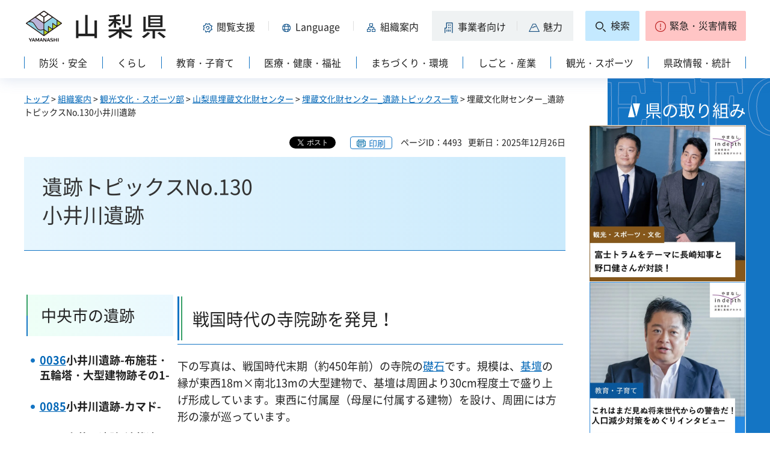

--- FILE ---
content_type: text/html
request_url: https://www.pref.yamanashi.jp/maizou-bnk/topics/101-200/0130.html
body_size: 16591
content:
<?xml version="1.0" encoding="utf-8"?>
<!DOCTYPE html PUBLIC "-//W3C//DTD XHTML 1.0 Strict//EN" "http://www.w3.org/TR/xhtml1/DTD/xhtml1-strict.dtd">
<html xmlns="http://www.w3.org/1999/xhtml" lang="ja" xml:lang="ja" xmlns:og="http://ogp.me/ns#" xmlns:fb="http://www.facebook.com/2008/fbml">
<head>
<meta http-equiv="Content-Type" content="text/html; charset=utf-8" />
<meta http-equiv="Content-Style-Type" content="text/css" />
<meta http-equiv="Content-Script-Type" content="text/javascript" />

<title>山梨県／埋蔵文化財センター_遺跡トピックスNo.130小井川遺跡</title>

<meta property="og:title" content="埋蔵文化財センター_遺跡トピックスNo.130小井川遺跡" />
<meta property="og:type" content="article" />
<meta property="og:description" content="" />
<meta property="og:url" content="https://www.pref.yamanashi.jp/maizou-bnk/topics/101-200/0130.html" />
<meta property="og:image" content="https://www.pref.yamanashi.jp/shared/system/images/ken_logo.jpg" />
<meta property="og:site_name" content="山梨県" />
<meta property="og:locale" content="ja_JP" />
<meta name="author" content="山梨県" />
<meta name="cate_code_1" content="006000000000" />
<meta name="page_id" content="4493" />
<meta name="viewport" content="width=device-width, maximum-scale=3.0" />
<meta name="format-detection" content="telephone=no" />
<link href="/shared/site_rn2023/style/default.css" rel="stylesheet" type="text/css" media="all" />
<link href="/shared/site_rn2023/style/layout.css" rel="stylesheet" type="text/css" media="all" />
<link href="/shared/templates/free_rn2023/style/edit.css" rel="stylesheet" type="text/css" media="all" />
<link href="/shared/site_rn2023/style/tablet.css" rel="stylesheet" media="only screen and (min-width : 641px) and (max-width : 1260px)" type="text/css" class="mc_css" />
<link href="/shared/site_rn2023/style/smartphone.css" rel="stylesheet" type="text/css" media="only screen and (max-width : 640px)" class="mc_css" />
<link href="/shared/templates/free_rn2023/style/edit_tb.css" rel="stylesheet" media="only screen and (min-width : 641px) and (max-width : 1260px)" type="text/css" class="mc_css" />
<link href="/shared/templates/free_rn2023/style/edit_sp.css" rel="stylesheet" media="only screen and (max-width : 640px)" type="text/css" class="mc_css" />
<link href="/shared/site_rn2023/images/favicon/favicon.ico" rel="shortcut icon" type="image/vnd.microsoft.icon" />
<link href="/shared/site_rn2023/images/favicon/apple-touch-icon-precomposed.png" rel="apple-touch-icon-precomposed" />
<script type="text/javascript" src="/shared/site_rn2023/js/jquery.js"></script>
<script type="text/javascript" src="/shared/site_rn2023/js/setting.js"></script>
<script type="text/javascript" src="/shared/system/js/furigana/ysruby.js"></script>
<script type="text/javascript" src="/shared/site_rn2023/js/readspeaker.js"></script>



<script type="text/javascript" src="/shared/js/ga.js"></script>
</head>
<body class="format_free no_javascript">
<div id="fb-root"></div>
<script async defer crossorigin="anonymous" src="https://connect.facebook.net/ja_JP/sdk.js#xfbml=1&version=v17.0" nonce="DFHzn8P9"></script>
<script type="text/javascript" src="/shared/site_rn2023/js/init.js"></script>
<div id="tmp_wrapper">
<noscript>
<p>このサイトではJavaScriptを使用したコンテンツ・機能を提供しています。JavaScriptを有効にするとご利用いただけます。</p>
</noscript>
<p><a href="#tmp_honbun" class="skip">本文へスキップします。</a></p>

<div id="tmp_wrap_heading">
<div class="container">
<div id="tmp_header">
<div id="tmp_hlogo">
<p><a href="/index.html"><span>山梨県</span></a></p>
</div>
<div id="tmp_means">
<div id="tmp_hnavi">
<div class="hnavi_lft">
<p id="tmp_hnavi_func"><a href="javascript:void(0);"><span>閲覧支援</span></a></p>
<p id="tmp_hnavi_func_sp"><a href="/foreign/index.html"><span>閲覧支援<span xml:lang="en" lang="en">Language</span></span></a></p>
<p id="tmp_hnavi_foreign"><a href="/foreign/index.html" xml:lang="en" lang="en"><span>Language</span></a></p>
<p id="tmp_hnavi_soshiki"><a href="/soshiki/index.html"><span>組織案内</span></a></p>
<p id="tmp_hnavi_jigyo"><a href="/jigyosha/index.html"><span>事業者向け</span></a></p>
<p id="tmp_hnavi_miryoku"><a href="/miryoku/index.html"><span>魅力</span></a></p>
</div>
<div class="hnavi_rgt">
<p id="tmp_hnavi_search"><a href="/search.html"><span>検索</span></a></p>
<p id="tmp_hnavi_emergency"><a href="https://pref-yamanashi-bousai.my.salesforce-sites.com/"><span>緊急・災害情報</span></a></p>
</div>
</div>
</div>
</div>
<div id="tmp_bottom_menu">
<div class="inner">
<p id="tmp_hnavi_torikumi"><a href="/juyoshisaku/index.html"><span>県の取り組み</span></a></p>
</div>
</div>
<div id="tmp_sma_menu">
<div id="tmp_sma_func" class="wrap_sma_sch">
<div class="sma_sch">
<ul>
<li class="func_size"><a href="/moji/index.html">文字サイズ・色合い変更</a></li>
<li id="readspeaker_button1" class="rs_skip func_read"><a accesskey="L" href="https://app-eas.readspeaker.com/cgi-bin/rsent?customerid=9106&amp;lang=ja_jp&amp;readid=tmp_contents&amp;url=" onclick="readpage(this.href, 'readspeaker_player'); return false;" rel="nofollow" class="rs_href">音声読み上げ</a></li>
<li class="func_furi"><a id="furigana" href="javascript:">ふりがな表示</a></li>
</ul>
<p class="close_btn"><a href="javascript:void(0);"><span>閉じる</span></a></p>
</div>
</div>
<div id="tmp_sma_foreign" class="wrap_sma_sch">
<div id="tmp_sma_foreign_list" class="sma_sch">
</div>
</div>
<div id="tmp_sma_emergency" class="wrap_sma_sch">
<div class="sma_sch">
<div id="tmp_sma_emergency_main">
<div id="tmp_sma_emergency_main_ttl">
<p>緊急・災害情報</p>
</div>
<div id="tmp_sma_emergency_main_cnt">
<div class="emergency_main"></div>
<p class="close_btn"><a href="javascript:void(0);"><span>閉じる</span></a></p>
</div>
</div>
</div>
</div>
</div>
<div id="tmp_gnavi" class="splide">
<div class="splide__track">
<div class="splide__list">
<p id="tmp_glist1" class="splide__slide"><a href="/bosai/index.html"><span>防災・安全</span></a></p>
<p id="tmp_glist2" class="splide__slide"><a href="/kurashi/index.html"><span>くらし</span></a></p>
<p id="tmp_glist3" class="splide__slide"><a href="/kyoiku/index.html"><span>教育・子育て</span></a></p>
<p id="tmp_glist4" class="splide__slide"><a href="/iryo/index.html"><span>医療・健康・福祉</span></a></p>
<p id="tmp_glist5" class="splide__slide"><a href="/machi/index.html"><span>まちづくり・環境</span></a></p>
<p id="tmp_glist6" class="splide__slide"><a href="/shigoto/index.html"><span>しごと・産業</span></a></p>
<p id="tmp_glist7" class="splide__slide"><a href="/kanko/index.html"><span>観光・スポーツ</span></a></p>
<p id="tmp_glist8" class="splide__slide"><a href="/kensei/index.html"><span>県政情報・統計</span></a></p>
</div>
</div>
</div>
</div>
</div>
<div id="tmp_wrap_main" class="column_rnavi">
<div id="tmp_main">
<div id="tmp_wrap_contents">
<div class="container">
<div class="wrap_col_main">
<div class="col_main">
<div id="tmp_pankuzu">
<p><a href="/index.html">トップ</a> &gt; <a href="/soshiki/index.html">組織案内</a> &gt; <a href="/kankou/index.html">観光文化・スポーツ部</a> &gt; <a href="/maizou-bnk/index.html">山梨県埋蔵文化財センター</a> &gt; <a href="/maizou-bnk/topics/ichiran.html">埋蔵文化財センター_遺跡トピックス一覧</a> &gt; 埋蔵文化財センター_遺跡トピックスNo.130小井川遺跡</p>
</div>
<div id="tmp_wrap_custom_update">

<div id="tmp_custom_update">
<div id="tmp_social_plugins">
<div class="social_media_btn twitter_btn">
<a href="https://twitter.com/share?ref_src=twsrc%5Etfw" data-show-count="false" data-url="https://www.pref.yamanashi.jp/maizou-bnk/topics/101-200/0130.html" data-text="埋蔵文化財センター_遺跡トピックスNo.130小井川遺跡" data-lang="ja" class="twitter-share-button">ツイート</a><script async src="https://platform.twitter.com/widgets.js" charset="utf-8"></script>
</div>
<div class="social_media_btn facebook_btn">
<div data-href="https://www.pref.yamanashi.jp/maizou-bnk/topics/101-200/0130.html" data-layout="button" data-size="small" data-mobile-iframe="true" class="fb-share-button"><a target="_blank" href="https://www.facebook.com/sharer/sharer.php?u=https://www.pref.yamanashi.jp/maizou-bnk/topics/101-200/0130.html&src=sdkpreparse" class="fb-xfbml-parse-ignore">シェア</a></div>
</div>
</div>
</div>


<p id="tmp_print"></p>
<p id="tmp_update"><span>ページID：4493</span><span>更新日：2025年12月26日</span></p>
</div>
<p id="tmp_honbun" class="skip">ここから本文です。</p>
<div id="readspeaker_player" class="rs_preserve rs_skip rs_splitbutton rs_addtools rs_exp"></div>
<!--index_start-->
<div id="tmp_contents">
<h1>遺跡トピックスNo.130<br />
小井川遺跡</h1>
<table border="0" cellpadding="3" cellspacing="1" summary="" width="100%">
	<tbody>
		<tr>
			<td valign="top" style="width:250px;">
			<h3>中央市の遺跡</h3>
			<ul>
				<li>
				<h6><a href="http://www.pref.yamanashi.jp/maizou-bnk/topics/1-100/0036.html" shape="rect">0036</a>小井川遺跡-布施荘・五輪塔・大型建物跡その1-</h6>
				</li>
				<li>
				<h6><a href="http://www.pref.yamanashi.jp/maizou-bnk/topics/1-100/0085.html" shape="rect">0085</a>小井川遺跡-カマド-</h6>
				</li>
				<li>
				<h6><a href="http://www.pref.yamanashi.jp/maizou-bnk/topics/101-200/0120.html" shape="rect">0120</a>小井川遺跡-池状遺構・五輪塔-</h6>
				</li>
				<li>
				<h6><a href="http://www.pref.yamanashi.jp/maizou-bnk/topics/101-200/0130.html" shape="rect">0130</a>小井川遺跡-大型建物跡その2-</h6>
				</li>
				<li>
				<h6><a href="http://www.pref.yamanashi.jp/maizou-bnk/topics/1-100/0041.html">0041</a>平田宮第2遺跡-井戸-</h6>
				</li>
				<li>
				<h6><a href="http://www.pref.yamanashi.jp/maizou-bnk/topics/1-100/0060.html">0060</a>平田宮第2遺跡-祭祀-</h6>
				</li>
				<li>
				<h6><a href="http://www.pref.yamanashi.jp/maizou-bnk/topics/401_500/0401.html">0401</a>鎌田川旧堤防遺跡</h6>
				</li>
			</ul>
			</td>
			<td valign="top">
			<h2>戦国時代の寺院跡を発見！</h2>
			<p>下の写真は、戦国時代末期（約450年前）の寺院の<a href="/maizou-bnk/mai-bun_center/yogoshu_sagyo/soseki.html">礎石</a>です。規模は、<a href="/maizou-bnk/mai-bun_center/yogoshu_kagyo/kidan.html">基壇</a>の縁が東西18m&times;南北13mの大型建物で、基壇は周囲より30cm程度土で盛り上げ形成しています。東西に付属屋（母屋に付属する建物）を設け、周囲には方形の濠が巡っています。</p>
			<p>&nbsp;</p>
			<p><img alt="礎石建物跡の写真その2" height="347" src="/images/4493/26147609398.jpg" width="475" /></p>
			<p>下の図は、中央に母屋、東側に庫裏、西に位牌堂を設けた寺院の復元図です。復元にあたっては、発掘資料はもちろん、山梨県下に現存する多くの中世寺院を参考にしました。地中に眠る完全な寺院の発見は今回が最初かと思われますが、今後の調査の進展によっては、このような例が増加するものと思われます。</p>
			<p><img alt="寺院の復元図" height="124" src="/images/4493/97389586676.jpg" width="471" /></p>
			<p>&nbsp;</p>
			<h2>小井川遺跡の発掘調査</h2>
			<p>この他の小井川遺跡の発掘調査については、こちらをご覧ください。</p>
			<ul>
				<li><a href="/maizou-bnk/topics/1-100/0036.html">遺跡トピックスNo.0036小井川遺跡-布施荘・五輪塔・大型建物跡</a></li>
				<li><a href="/maizou-bnk/topics/1-100/0085.html">遺跡トピックスNo.0085小井川遺跡-カマド</a></li>
				<li><a href="/maizou-bnk/topics/101-200/0120.html">遺跡トピックスNo.0120小井川遺跡-池状遺構・五輪塔</a></li>
			</ul>
			</td>
		</tr>
	</tbody>
</table>
<p class="center">&nbsp;</p>
<p class="center">&nbsp;</p>
<p class="center"><a href="/maizou-bnk/topics/101-200/0131.html"><strong>次の遺跡トピックスへ</strong></a><strong>｜</strong><a href="/maizou-bnk/topics/ichiran.html"><strong>遺跡トピックス一覧へ</strong></a>｜<a href="/maizou-bnk/topics/101-200/0129.html"><strong>一つ前の遺跡トピックスへ</strong></a></p>
<p class="center"><a href="/maizou-bnk/index.html"><strong>山梨県埋蔵文化財センタートップへ</strong></a></p>



</div>
<!--index_end-->


<div id="tmp_inquiry">
<div id="tmp_inquiry_ttl">
<h2>このページに関するお問い合わせ先</h2>
</div>
<div id="tmp_inquiry_cnt">
<form method="post" action="https://www.pref.yamanashi.jp/cgi-bin/faq/form.cgi">
<div class="inquiry_parts">
<p>
<a href="/maizou-bnk/index.html">山梨県観光文化・スポーツ部埋蔵文化財センター</a>&nbsp;
<br />住所：〒400-1508　甲府市下曽根町923
<br />電話番号：055（266）3016&nbsp;&nbsp;
ファクス番号：055（266）3882
</p>
</div>
<p class="inquiry_btn"><input type="submit" value="お問い合わせフォーム" /></p>
<p>
<input type="hidden" name="code" value="001007010" />
<input type="hidden" name="dept" value="9006:8010:8674:10085:9172:9670:3694:8093:9089:8840:5271:9255:9421:8342:8425:3777:10002:8010:9006:8010:9089:8010:9504:8591:8674:3777:8923:8508:3777:8757:9255" />
<input type="hidden" name="page" value="/maizou-bnk/topics/101-200/0130.html" />
<input type="hidden" name="ENQ_RETURN_MAIL_SEND_FLG" value="1" />
</p>
</form>
</div>
</div>




<div id="tmp_article" class="rs_preserve">
<div id="tmp_article_ttl">
<h2>このページを見た人はこんなページも見ています</h2>
</div>
<div id="tmp_article_cnt">
</div>
</div>
</div>
</div>
<div class="wrap_col_rgt_navi">
<div class="col_rgt_navi">

<div class="rnavi_recommend">
<div class="rnavi_recommend_ttl">
<h2>県の取り組み</h2>
</div>
<div id="tmp_rnavi_recommend_cnt" class="rnavi_recommend_cnt rs_preserve">
<div class="wrap_recommend_bnr_link">
<p class="item_img"><a href="/juyoshisaku/index.html"><img src="/shared/templates/top_rn2023/images/upload/bnr_rnavi_img2.jpg" width="674" height="674" alt="その他県の重要施策" /></a></p>
</div>
</div>
</div>
</div>
</div>
</div>
</div>
</div>
</div>
<div class="pnavi">
<p><a href="#tmp_wrap_heading"><span>pagetop</span></a></p>
</div>

<div id="tmp_wrap_publicity">
<div class="container">
<div id="tmp_publicity">
<div id="tmp_publicity_ttl">
<h2>広告</h2>
<p class="publicity_ads_btn"><a href="/info/ads.html">広告掲載について</a></p>
</div>
<div id="tmp_publicity_cnt">
<script src="/shared/system/js/common/utility.js" type="text/javascript"></script>
<script src="/shared/system/js/banner/banner_rand_prev.js" type="text/javascript"></script>
<script type="text/javascript">
<!--
document.write('<div id="advert_area_0" class="banner"></div>');
var advert_0 = new KoukokuPublish();
advert_0.LoadData(0,2);
//-->
</script><noscript><p><a href="/banner/2/banner_list_2.html">広告一覧ページへ</a></p></noscript>
</div>
</div>
</div>
</div>

<div id="tmp_footer">
<div class="container">
<ul id="tmp_fnavi">
<li><a href="/zaisankanri/chousya.html">庁舎案内</a></li>
<li><a href="/info/sitemap.html" id="tmp_sitemap_link">サイトマップ</a></li>
<li><a href="/info/howto_site.html">このサイトについて</a></li>
<li><a href="/info/ud.html">ウェブアクセシビリティ方針</a></li>
<li><a href="/link/index.html">リンク集</a></li>
</ul>
<div id="tmp_foot_main">
<div id="tmp_foot_main_add">
<address>
<span class="foot_add"><span class="ttl">山梨県</span><span class="no">法人番号8000020190004</span></span>
<span class="foot_add num"><span>〒400-8501　山梨県甲府市丸の内1-6-1</span><span>電話番号 055-237-1111（代表）</span></span>
</address>
</div>
<div id="tmp_copyright">
<p lang="en" xml:lang="en">Copyright &copy; Yamanashi Prefecture.All Rights Reserved.</p>
</div>
</div>
</div>
</div>

</div>
<script type="text/javascript" src="/shared/site_rn2023/js/splide_min.js"></script>
<script type="text/javascript" src="/shared/site_rn2023/js/function.js"></script>
<script type="text/javascript" src="/shared/site_rn2023/js/main.js"></script>
<script type="text/javascript" src="/shared/system/js/recommend/recommend.js"></script>
<script type="text/javascript" src="/shared/system/js/path_info/path_info.js"></script>
</body>
</html>


--- FILE ---
content_type: text/html
request_url: https://www.pref.yamanashi.jp/info/sitemap.html
body_size: 20578
content:
<?xml version="1.0" encoding="utf-8"?>
<!DOCTYPE html PUBLIC "-//W3C//DTD XHTML 1.0 Strict//EN" "http://www.w3.org/TR/xhtml1/DTD/xhtml1-strict.dtd">
<html xmlns="http://www.w3.org/1999/xhtml" lang="ja" xml:lang="ja" xmlns:og="http://ogp.me/ns#" xmlns:fb="http://www.facebook.com/2008/fbml">
<head>
<meta http-equiv="Content-Type" content="text/html; charset=utf-8" />
<meta http-equiv="Content-Style-Type" content="text/css" />
<meta http-equiv="Content-Script-Type" content="text/javascript" />

<title>山梨県／サイトマップ</title>

<meta property="og:title" content="サイトマップ" />
<meta property="og:type" content="article" />
<meta property="og:description" content="" />
<meta property="og:url" content="https://www.pref.yamanashi.jp/info/sitemap.html" />
<meta property="og:image" content="https://www.pref.yamanashi.jp/shared/system/images/ken_logo.jpg" />
<meta property="og:site_name" content="山梨県" />
<meta property="og:locale" content="ja_JP" />
<meta name="author" content="山梨県" />
<meta name="cate_code_1" content="026000000000" />
<meta name="page_id" content="1640" />
<meta name="viewport" content="width=device-width, maximum-scale=3.0" />
<meta name="format-detection" content="telephone=no" />
<link href="/shared/site_rn2023/style/default.css" rel="stylesheet" type="text/css" media="all" />
<link href="/shared/site_rn2023/style/layout.css" rel="stylesheet" type="text/css" media="all" />
<link href="/shared/templates/free_rn2023/style/edit.css" rel="stylesheet" type="text/css" media="all" />
<link href="/shared/site_rn2023/style/tablet.css" rel="stylesheet" media="only screen and (min-width : 641px) and (max-width : 1260px)" type="text/css" class="mc_css" />
<link href="/shared/site_rn2023/style/smartphone.css" rel="stylesheet" type="text/css" media="only screen and (max-width : 640px)" class="mc_css" />
<link href="/shared/templates/free_rn2023/style/edit_tb.css" rel="stylesheet" media="only screen and (min-width : 641px) and (max-width : 1260px)" type="text/css" class="mc_css" />
<link href="/shared/templates/free_rn2023/style/edit_sp.css" rel="stylesheet" media="only screen and (max-width : 640px)" type="text/css" class="mc_css" />
<link href="/shared/site_rn2023/images/favicon/favicon.ico" rel="shortcut icon" type="image/vnd.microsoft.icon" />
<link href="/shared/site_rn2023/images/favicon/apple-touch-icon-precomposed.png" rel="apple-touch-icon-precomposed" />
<script type="text/javascript" src="/shared/site_rn2023/js/jquery.js"></script>
<script type="text/javascript" src="/shared/site_rn2023/js/setting.js"></script>
<script type="text/javascript" src="/shared/system/js/furigana/ysruby.js"></script>
<script type="text/javascript" src="/shared/site_rn2023/js/readspeaker.js"></script>



<script type="text/javascript" src="/shared/js/ga.js"></script>
</head>
<body class="format_free no_javascript">
<div id="fb-root"></div>
<script async defer crossorigin="anonymous" src="https://connect.facebook.net/ja_JP/sdk.js#xfbml=1&version=v17.0" nonce="DFHzn8P9"></script>
<script type="text/javascript" src="/shared/site_rn2023/js/init.js"></script>
<div id="tmp_wrapper">
<noscript>
<p>このサイトではJavaScriptを使用したコンテンツ・機能を提供しています。JavaScriptを有効にするとご利用いただけます。</p>
</noscript>
<p><a href="#tmp_honbun" class="skip">本文へスキップします。</a></p>

<div id="tmp_wrap_heading">
<div class="container">
<div id="tmp_header">
<div id="tmp_hlogo">
<p><a href="/index.html"><span>山梨県</span></a></p>
</div>
<div id="tmp_means">
<div id="tmp_hnavi">
<div class="hnavi_lft">
<p id="tmp_hnavi_func"><a href="javascript:void(0);"><span>閲覧支援</span></a></p>
<p id="tmp_hnavi_func_sp"><a href="/foreign/index.html"><span>閲覧支援<span xml:lang="en" lang="en">Language</span></span></a></p>
<p id="tmp_hnavi_foreign"><a href="/foreign/index.html" xml:lang="en" lang="en"><span>Language</span></a></p>
<p id="tmp_hnavi_soshiki"><a href="/soshiki/index.html"><span>組織案内</span></a></p>
<p id="tmp_hnavi_jigyo"><a href="/jigyosha/index.html"><span>事業者向け</span></a></p>
<p id="tmp_hnavi_miryoku"><a href="/miryoku/index.html"><span>魅力</span></a></p>
</div>
<div class="hnavi_rgt">
<p id="tmp_hnavi_search"><a href="/search.html"><span>検索</span></a></p>
<p id="tmp_hnavi_emergency"><a href="https://pref-yamanashi-bousai.my.salesforce-sites.com/"><span>緊急・災害情報</span></a></p>
</div>
</div>
</div>
</div>
<div id="tmp_bottom_menu">
<div class="inner">
<p id="tmp_hnavi_torikumi"><a href="/juyoshisaku/index.html"><span>県の取り組み</span></a></p>
</div>
</div>
<div id="tmp_sma_menu">
<div id="tmp_sma_func" class="wrap_sma_sch">
<div class="sma_sch">
<ul>
<li class="func_size"><a href="/moji/index.html">文字サイズ・色合い変更</a></li>
<li id="readspeaker_button1" class="rs_skip func_read"><a accesskey="L" href="https://app-eas.readspeaker.com/cgi-bin/rsent?customerid=9106&amp;lang=ja_jp&amp;readid=tmp_contents&amp;url=" onclick="readpage(this.href, 'readspeaker_player'); return false;" rel="nofollow" class="rs_href">音声読み上げ</a></li>
<li class="func_furi"><a id="furigana" href="javascript:">ふりがな表示</a></li>
</ul>
<p class="close_btn"><a href="javascript:void(0);"><span>閉じる</span></a></p>
</div>
</div>
<div id="tmp_sma_foreign" class="wrap_sma_sch">
<div id="tmp_sma_foreign_list" class="sma_sch">
</div>
</div>
<div id="tmp_sma_emergency" class="wrap_sma_sch">
<div class="sma_sch">
<div id="tmp_sma_emergency_main">
<div id="tmp_sma_emergency_main_ttl">
<p>緊急・災害情報</p>
</div>
<div id="tmp_sma_emergency_main_cnt">
<div class="emergency_main"></div>
<p class="close_btn"><a href="javascript:void(0);"><span>閉じる</span></a></p>
</div>
</div>
</div>
</div>
</div>
<div id="tmp_gnavi" class="splide">
<div class="splide__track">
<div class="splide__list">
<p id="tmp_glist1" class="splide__slide"><a href="/bosai/index.html"><span>防災・安全</span></a></p>
<p id="tmp_glist2" class="splide__slide"><a href="/kurashi/index.html"><span>くらし</span></a></p>
<p id="tmp_glist3" class="splide__slide"><a href="/kyoiku/index.html"><span>教育・子育て</span></a></p>
<p id="tmp_glist4" class="splide__slide"><a href="/iryo/index.html"><span>医療・健康・福祉</span></a></p>
<p id="tmp_glist5" class="splide__slide"><a href="/machi/index.html"><span>まちづくり・環境</span></a></p>
<p id="tmp_glist6" class="splide__slide"><a href="/shigoto/index.html"><span>しごと・産業</span></a></p>
<p id="tmp_glist7" class="splide__slide"><a href="/kanko/index.html"><span>観光・スポーツ</span></a></p>
<p id="tmp_glist8" class="splide__slide"><a href="/kensei/index.html"><span>県政情報・統計</span></a></p>
</div>
</div>
</div>
</div>
</div>
<div id="tmp_wrap_main" class="column_rnavi">
<div id="tmp_main">
<div id="tmp_wrap_contents">
<div class="container">
<div class="wrap_col_main">
<div class="col_main">
<div id="tmp_pankuzu">
<p><a href="/index.html">トップ</a> &gt; サイトマップ</p>
</div>
<div id="tmp_wrap_custom_update">

<div id="tmp_custom_update">
<div id="tmp_social_plugins">
<div class="social_media_btn twitter_btn">
<a href="https://twitter.com/share?ref_src=twsrc%5Etfw" data-show-count="false" data-url="https://www.pref.yamanashi.jp/info/sitemap.html" data-text="サイトマップ" data-lang="ja" class="twitter-share-button">ツイート</a><script async src="https://platform.twitter.com/widgets.js" charset="utf-8"></script>
</div>
<div class="social_media_btn facebook_btn">
<div data-href="https://www.pref.yamanashi.jp/info/sitemap.html" data-layout="button" data-size="small" data-mobile-iframe="true" class="fb-share-button"><a target="_blank" href="https://www.facebook.com/sharer/sharer.php?u=https://www.pref.yamanashi.jp/info/sitemap.html&src=sdkpreparse" class="fb-xfbml-parse-ignore">シェア</a></div>
</div>
</div>
</div>


<p id="tmp_print"></p>
<p id="tmp_update"><span>ページID：1640</span><span>更新日：2017年2月1日</span></p>
</div>
<p id="tmp_honbun" class="skip">ここから本文です。</p>
<div id="readspeaker_player" class="rs_preserve rs_skip rs_splitbutton rs_addtools rs_exp"></div>
<!--index_start-->
<div id="tmp_contents">
<h1>サイトマップ</h1>
<div id="tmp_gnavi_source">
<div class="col2"><div class="col2L">
			<h2><a href="/bosai/index.html">防災・安全</a></h2>
			<ul>
				<li><a href="/bosai/bohan/index.html">防犯・交通安全</a></li>
				<li><a href="/bosai/bosai/index.html">防災</a></li>
			</ul>
			</div><div class="col2R">
			<h2><a href="/kurashi/index.html">くらし</a></h2>
			<ul>
				<li><a href="/kurashi/shohi/index.html">消費生活</a></li>
				<li><a href="/kurashi/shoku/index.html">食の安全</a></li>
				<li><a href="/kurashi/shokuiku/index.html">食育・給食</a></li>
				<li><a href="/kurashi/pet/index.html">ペット・動物愛護</a></li>
				<li><a href="/kurashi/shimin/index.html">地域活動・交流</a></li>
				<li><a href="/kurashi/kokusai/index.html">国際・海外</a></li>
				<li><a href="/kurashi/danjo/index.html">男女共同参画・共生社会</a></li>
				<li><a href="/kurashi/kotsu/index.html">交通</a></li>
				<li><a href="/kurashi/sodan/index.html">相談窓口</a></li>
				<li><a href="/kurashi/kankei/index.html">関係機関</a></li>
			</ul>
			</div></div>
<div class="col2"><div class="col2L">
			<h2><a href="/kyoiku/index.html">教育・子育て</a></h2>
			<ul>
				<li><a href="/kyoiku/gakko/index.html">小中学校</a></li>
				<li><a href="/kyoiku/kotogakko/index.html">高等学校</a></li>
				<li><a href="/kyoiku/tokubetsu/index.html">特別支援教育・児童生徒支援</a></li>
				<li><a href="/kyoiku/kakushu/index.html">専修学校・各種学校</a></li>
				<li><a href="/kyoiku/daigaku/index.html">大学</a></li>
				<li><a href="/kyoiku/shogai/index.html">生涯学習</a></li>
				<li><a href="/kyoiku/shakai/index.html">社会教育</a></li>
				<li><a href="/kyoiku/shisetsu/index.html">教育施設</a></li>
				<li><a href="/kyoiku/kosodate/index.html">子育て</a></li>
				<li><a href="/kyoiku/shoshika/index.html">少子化対策</a></li>
				<li><a href="/kyoiku/sodan/index.html">相談窓口</a></li>
				<li><a href="/kyoiku/kankei/index.html">関係機関</a></li>
			</ul>
			</div><div class="col2R">
			<h2><a href="/iryo/index.html">医療・健康・福祉</a></h2>
			<ul>
				<li><a href="/iryo/iryo/index.html">医療</a></li>
				<li><a href="/iryo/hoken/index.html">健康・保健</a></li>
				<li><a href="/iryo/kenkohoken/index.html">国民健康保険</a></li>
				<li><a href="/iryo/eisei/index.html">衛生</a></li>
				<li><a href="/iryo/yakuji/index.html">薬事</a></li>
				<li><a href="/iryo/koreishafukushi/index.html">高齢者福祉</a></li>
				<li><a href="/iryo/shogaifukushi/index.html">障害福祉</a></li>
				<li><a href="/iryo/shakaifukushi/index.html">社会福祉・地域福祉</a></li>
				<li><a href="/iryo/kyufu/index.html">給付・助成制度</a></li>
				<li><a href="/iryo/kyoninka/index.html">許認可関係</a></li>
				<li><a href="/iryo/shikaku/index.html">資格・免許・試験</a></li>
				<li><a href="/iryo/sodan/index.html">相談窓口</a></li>
				<li><a href="/iryo/kankei/index.html">関係機関</a></li>
			</ul>
			</div></div>
<div class="col2"><div class="col2L">
			<h2><a href="/machi/index.html">まちづくり・環境</a></h2>
			<ul>
				<li><a href="/machi/doro/index.html">道路</a></li>
				<li><a href="/machi/kasen/index.html">河川・砂防・治山</a></li>
				<li><a href="/machi/machi/index.html">まちづくり</a></li>
				<li><a href="/machi/kenchiku/index.html">建築・住宅</a></li>
				<li><a href="/machi/tochi/index.html">土地</a></li>
				<li><a href="/machi/linear/index.html">リニア中央新幹線</a></li>
				<li><a href="/machi/shizenhogo/index.html">自然保護・森林保全</a></li>
				<li><a href="/machi/katsudo/index.html">環境保全活動</a></li>
				<li><a href="/machi/kankyo/index.html">環境保全</a></li>
				<li><a href="/machi/onsen/index.html">温泉</a></li>
				<li><a href="/machi/haiki/index.html">廃棄物・リサイクル</a></li>
				<li><a href="/machi/energy/index.html">各種エネルギー</a></li>
				<li><a href="/machi/kankei/index.html">関係機関</a></li>
			</ul>
			</div><div class="col2R">
			<h2><a href="/shigoto/index.html">しごと・産業</a></h2>
			<ul>
				<li><a href="/shigoto/kensetsu/index.html">建設業</a></li>
				<li><a href="/shigoto/nogyo/index.html">農業・水産業</a></li>
				<li><a href="/shigoto/shokogyo/index.html">商工業</a></li>
				<li><a href="/shigoto/ringyo/index.html">林業</a></li>
				<li><a href="/shigoto/shushoku/index.html">就職・労働</a></li>
				<li><a href="/shigoto/hojo/index.html">補助・支援</a></li>
				<li><a href="/shigoto/sangyo/index.html">産業立地・起業支援</a></li>
				<li><a href="/shigoto/kankei/index.html">関係機関</a></li>
			</ul>
			</div></div>
<div class="col2"><div class="col2L">
			<h2><a href="/kanko/index.html">観光・スポーツ</a></h2>
			<ul>
				<li><a href="/kanko/kankojoho/index.html">観光情報</a></li>
				<li><a href="/kanko/shinko/index.html">地域振興</a></li>
				<li><a href="/kanko/commission/index.html">フィルムコミッション</a></li>
				<li><a href="/kanko/sports/index.html">スポーツ</a></li>
				<li><a href="/kanko/bunka/index.html">文化芸術</a></li>
				<li><a href="/kanko/bunkaisan/index.html">富士山世界文化遺産</a></li>
			</ul>
			</div><div class="col2R">
			<h2><a href="/kensei/index.html">県政情報・統計</a></h2>
			<ul>
				<li><a href="/kensei/yamanashi/index.html">山梨県について</a></li>
				<li><a href="/chiji/index.html">知事</a></li>
				<li><a href="/kensei/koshitsu/index.html">皇室・栄典表彰</a></li>
				<li><a href="/kensei/kocho/index.html">広聴</a></li>
				<li><a href="/kensei/publicity/index.html">広報</a></li>
				<li><a href="/kensei/sodan/index.html">相談窓口</a></li>
				<li><a href="/kensei/johokokai/index.html">情報公開・個人情報保護</a></li>
				<li><a href="/kensei/reiki/index.html">公報・例規</a></li>
				<li><a href="/kensei/senkyo/index.html">選挙</a></li>
				<li><a href="/kensei/zaisei/index.html">行財政・行政改革・合併・地方分権</a></li>
				<li><a href="/kensei/keikaku/index.html">計画・審議会等</a></li>
				<li><a href="/kensei/tokei/index.html">統計・調査・報告</a></li>
				<li><a href="/kensei/denshi/index.html">電子県庁</a></li>
				<li><a href="/kensei/nyusatsu/index.html">入札・公共事業関係</a></li>
				<li><a href="/jyuutensesaku/index.html">重点施策</a></li>
			</ul>
			</div></div>
</div>
<h2>その他</h2>
<div class="col2"><div class="col2L">
			<h3>県からのお知らせ情報</h3>
			<ul>
				<li><a href="/kinkyu/index.html">緊急・災害情報</a></li>
				<li><a href="/shinchaku/index.html">新着情報</a></li>
				<li><a href="/saiyo_shiken_boshu/index.html">採用・試験・募集</a></li>
				<li><a href="/nyusatsu_chotatsu/index.html">入札・調達</a></li>
				<li><a href="/juyoshisaku/index.html">県の取り組み</a></li>
				<li><a href="/release/index.html">報道発表資料</a></li>
				<li><a href="https://www.pref.yamanashi.jp/cgi-bin/event_cal_multi/calendar.cgi">イベントカレンダー</a></li>
				<li><a href="https://www.pref.yamanashi.jp/mailnews/">メルマガ（やまなしメールニュース）配信のご案内</a></li>
			</ul>
			<h3>山梨県をもっと知る・もっと楽しむ</h3>
			<ul>
				<li><a href="/miryoku/index.html">山梨の魅力</a></li>
				<li><a href="/livecamera/index.html">富士山ライブカメラ</a></li>
				<li><a href="/album/index.html">富士山アルバム</a></li>
				<li><a href="/webtv/index.html">山梨チャンネル</a></li>
				<li><a href="/kids/index.html">やまなしキッズページ</a></li>
			</ul>
			</div><div class="col2R">
			<h3>各種ご案内・お問い合わせ</h3>
			<ul>
				<li><a href="/soshiki/index.html">組織案内</a></li>
				<li><a href="/toiawase/index.html">各種お問い合わせ</a></li>
				<li><a href="/gyoukaku/public/index.html">パブリックコメント（県民意見提出制度）</a></li>
				<li><a href="/shisetsu/index.html">施設紹介</a></li>
				<li><a href="/download/index.html">様式ダウンロード</a></li>
				<li><a href="/toiawase/sodan/index.html">相談窓口</a></li>
				<li><a href="/shinsei/index.html">申請・届出</a></li>
				<li><a href="/tokei/index.html">統計・調査</a></li>
				<li><a href="/keikaku/index.html">計画</a></li>
			</ul>
			<h3>山梨県のサイトについて</h3>
			<ul>
				<li><a href="/info/howto_site.html">このサイトについて</a></li>
				<li><a href="/info/ud.html">山梨県ウェブアクセシビリティ方針</a></li>
				<li><a href="/info/search.html">検索の仕方</a></li>
				<li><a href="/info/ads.html">広告掲載について</a></li>
			</ul>
			<h3>関連組織・その他</h3>
			<ul>
				<li><a href="/gikaisom/index.html">県議会</a></li>
				<li><a href="/kyouiku/top.html">県教育委員会トップページ</a></li>
				<li><a href="/police/index.html">県警本部</a></li>
				<li><a href="https://www.pref.yamanashi.jp/jinji-iin/saiyou/">県人事委員会職員採用サイト</a></li>
				<li><a href="/link/index.html">リンク集</a></li>
			</ul>
			</div></div>



</div>
<!--index_end-->






<div id="tmp_article" class="rs_preserve">
<div id="tmp_article_ttl">
<h2>このページを見た人はこんなページも見ています</h2>
</div>
<div id="tmp_article_cnt">
</div>
</div>
</div>
</div>
<div class="wrap_col_rgt_navi">
<div class="col_rgt_navi">

<div class="rnavi_recommend">
<div class="rnavi_recommend_ttl">
<h2>県の取り組み</h2>
</div>
<div id="tmp_rnavi_recommend_cnt" class="rnavi_recommend_cnt rs_preserve">
<div class="wrap_recommend_bnr_link">
<p class="item_img"><a href="/juyoshisaku/index.html"><img src="/shared/templates/top_rn2023/images/upload/bnr_rnavi_img2.jpg" width="674" height="674" alt="その他県の重要施策" /></a></p>
</div>
</div>
</div>
</div>
</div>
</div>
</div>
</div>
</div>
<div class="pnavi">
<p><a href="#tmp_wrap_heading"><span>pagetop</span></a></p>
</div>

<div id="tmp_wrap_publicity">
<div class="container">
<div id="tmp_publicity">
<div id="tmp_publicity_ttl">
<h2>広告</h2>
<p class="publicity_ads_btn"><a href="/info/ads.html">広告掲載について</a></p>
</div>
<div id="tmp_publicity_cnt">
<script src="/shared/system/js/common/utility.js" type="text/javascript"></script>
<script src="/shared/system/js/banner/banner_rand_prev.js" type="text/javascript"></script>
<script type="text/javascript">
<!--
document.write('<div id="advert_area_0" class="banner"></div>');
var advert_0 = new KoukokuPublish();
advert_0.LoadData(0,2);
//-->
</script><noscript><p><a href="/banner/2/banner_list_2.html">広告一覧ページへ</a></p></noscript>
</div>
</div>
</div>
</div>

<div id="tmp_footer">
<div class="container">
<ul id="tmp_fnavi">
<li><a href="/zaisankanri/chousya.html">庁舎案内</a></li>
<li><a href="/info/sitemap.html" id="tmp_sitemap_link">サイトマップ</a></li>
<li><a href="/info/howto_site.html">このサイトについて</a></li>
<li><a href="/info/ud.html">ウェブアクセシビリティ方針</a></li>
<li><a href="/link/index.html">リンク集</a></li>
</ul>
<div id="tmp_foot_main">
<div id="tmp_foot_main_add">
<address>
<span class="foot_add"><span class="ttl">山梨県</span><span class="no">法人番号8000020190004</span></span>
<span class="foot_add num"><span>〒400-8501　山梨県甲府市丸の内1-6-1</span><span>電話番号 055-237-1111（代表）</span></span>
</address>
</div>
<div id="tmp_copyright">
<p lang="en" xml:lang="en">Copyright &copy; Yamanashi Prefecture.All Rights Reserved.</p>
</div>
</div>
</div>
</div>

</div>
<script type="text/javascript" src="/shared/site_rn2023/js/splide_min.js"></script>
<script type="text/javascript" src="/shared/site_rn2023/js/function.js"></script>
<script type="text/javascript" src="/shared/site_rn2023/js/main.js"></script>
<script type="text/javascript" src="/shared/system/js/recommend/recommend.js"></script>
<script type="text/javascript" src="/shared/system/js/path_info/path_info.js"></script>
</body>
</html>


--- FILE ---
content_type: text/css
request_url: https://www.pref.yamanashi.jp/shared/templates/free_rn2023/style/edit_tb.css
body_size: 7737
content:
@charset "utf-8";

@media screen and (min-width : 641px) and (max-width : 1200px) {
/* ==================================================
Required to CMS-8341
================================================== */
#tmp_purpose_cnt::before {
	left:-20px;
	right:-20px;
}
#tmp_event_hold_cnt .event_hold_map {
	padding:15px 4.5%;
}
#tmp_event_hold_cnt .event_hold_list {
	padding:12px 1%;
}
#tmp_event_cal_7w .event_cal_7w {
	width:100%;
}
#tmp_event_cal_list .event_cal_list .cal_th td.cal_date {
	width:23.9%;
}
/* anchor_list
================================================== */
#tmp_contents ul.anchor_list {
	margin:0 -5px;
}
#tmp_contents ul.anchor_list li {
	padding:0 5px;
}
/* idx_rnavi
================================================== */
#tmp_idx_head::before {
	color:#ffffff;
	background:#1475c4 url(/shared/site_rn2023/images/main/bg_en_sp.jpg) no-repeat 0 0;
	-webkit-background-size:360px auto;
	-moz-background-size:360px auto;
	background-size:360px auto;
	padding:30px 20px 5px;
	margin-left:16%;
}
/* ==================================================
index1
================================================== */
/* idx_ttl
================================================== */
#tmp_idx_ttl.idx_ttl_bosai {
	background-image:url(/shared/templates/free_rn2023/images/idx_ttl_bosai_sp.jpg);
}
#tmp_idx_ttl.idx_ttl_kurashi {
	background-image:url(/shared/templates/free_rn2023/images/idx_ttl_kurashi_sp.jpg);
}
#tmp_idx_ttl.idx_ttl_kosodate {
	background-image:url(/shared/templates/free_rn2023/images/idx_ttl_kosodate_sp.jpg);
}
#tmp_idx_ttl.idx_ttl_iryo {
	background-image:url(/shared/templates/free_rn2023/images/idx_ttl_iryo_sp.jpg);
}
#tmp_idx_ttl.idx_ttl_machi {
	background-image:url(/shared/templates/free_rn2023/images/idx_ttl_machi_sp.jpg);
}
#tmp_idx_ttl.idx_ttl_shigoto {
	background-image:url(/shared/templates/free_rn2023/images/idx_ttl_shigoto_sp.jpg);
}
#tmp_idx_ttl.idx_ttl_kanko {
	background-image:url(/shared/templates/free_rn2023/images/idx_ttl_kanko_sp.jpg);
}
#tmp_idx_ttl.idx_ttl_kensei {
	background-image:url(/shared/templates/free_rn2023/images/idx_ttl_kensei_sp.jpg);
}
#tmp_idx_ttl.idx_ttl_jigyosha {
	background-image:url(/shared/templates/free_rn2023/images/idx_ttl_jigyosha_sp.jpg);
}
/* ==================================================
県の取り組み
================================================== */
.custom_torikumi .wrap_recommend_item {
	margin:0 -5px;
}
.custom_torikumi .wrap_torikumi {
	padding:0 0 20px;
}
.custom_torikumi .wrap_torikumi .progress {
	margin-left:5px;
}
#tmp_torikumi_cate1_ttl,
#tmp_torikumi_cate2_ttl,
#tmp_torikumi_cate3_ttl,
#tmp_torikumi_cate4_ttl,
#tmp_torikumi_cate5_ttl {
	width:200px;
}
#tmp_torikumi_cate1_cnt,
#tmp_torikumi_cate2_cnt,
#tmp_torikumi_cate3_cnt,
#tmp_torikumi_cate4_cnt,
#tmp_torikumi_cate5_cnt {
	width:calc(100% - 200px);
}
.no_javascript #tmp_torikumi_shisaku_slide1 .splide__slide,
#tmp_torikumi_shisaku_slide1.no-splide .splide__slide,
.no_javascript #tmp_torikumi_shisaku_slide2 .splide__slide,
#tmp_torikumi_shisaku_slide2.no-splide .splide__slide,
.no_javascript #tmp_torikumi_shisaku_slide .splide__slide,
#tmp_torikumi_shisaku_slide.no-splide .splide__slide,
.no_javascript #tmp_torikumi_shisaku_slide4 .splide__slide,
#tmp_torikumi_shisaku_slide4.no-splide .splide__slide,
.no_javascript #tmp_torikumi_shisaku_slide5 .splide__slide,
#tmp_torikumi_shisaku_slide5.no-splide .splide__slide {
	width: 50% !important;
}
/* ==================================================
富士の国やまなしの魅力 - トップ
================================================== */
/* miryoku_top
================================================== */
#tmp_miryoku_top_menu ul {
	margin:0 -8px;
	padding:0 0 20px;
}
#tmp_miryoku_top_menu ul li {
	padding:0 8px;
	margin:0 0 15px;
}
#tmp_miryoku_top .wrap_miryoku_navi .miryoku_navi_img {
	width:60%;
}
#tmp_miryoku_top .wrap_miryoku_navi .miryoku_navi {
	width:520px;
}
#tmp_miryoku_top .miryoku_navi_inner {
	min-height:350px;
	padding:60px 45px 30px;
}
/* miryoku_other
================================================== */
#tmp_miryoku_other_cnt .wrap_miryoku_other {
	margin:0 -5px 20px;
}
#tmp_miryoku_other_cnt .miryoku_other {
	padding:0 5px;
}
#tmp_miryoku_other_cnt .miryoku_other_inner {
	padding:20px 20px 8px;
}
#tmp_miryoku_other_cnt .miryoku_other_ttl h3 {
	font-size:100%;
}
#tmp_miryoku_other_cnt .miryoku_other_cnt .ttl,
#tmp_miryoku_other_cnt .miryoku_other_cnt .unit {
	font-size:88.89%;
}
#tmp_miryoku_other_cnt .miryoku_other_cnt .unit strong {
	font-size:187.5%;
}
#tmp_miryoku_other_cnt .miryoku_other_cnt .other_fujisan {
	padding-right:20px;
	padding-top:20px;
	font-size:144.45%;
}
#tmp_miryoku_other_cnt .miryoku_other_cnt .other_fujisan .unit {
	font-size:100%;
}
#tmp_miryoku_other_cnt .miryoku_other_cnt .other_fujisan .unit strong {
	font-size:153.84%;
}
#tmp_miryoku_other .miryoku_kids_bnr p,
#tmp_miryoku_other .miryoku_kids_bnr p a,
#tmp_miryoku_other .miryoku_kids_bnr p span {
	display:block;
	width:100%;
	height:auto;
}
#tmp_miryoku_other .miryoku_kids_bnr p a {
	background-size: 100% auto;
	padding-bottom: 24.4%;
	height: 0;
}
/* ==================================================
富士の国やまなしの魅力 - インデックス
================================================== */
#tmp_miryoku_idx_head_ttl p,
#tmp_miryoku_head_ttl p {
	-webkit-background-size:240px auto;
	-moz-background-size:240px auto;
	background-size:240px auto;
}
/* ==================================================
検索結果ページ
================================================== */
.type_sch #tmp_sch_navi,
#tmp_wrap_sch_navi2,
#tmp_sch_navi2 {
	width: 100%;
	min-width:auto;
}
.type_sch #tmp_wrap_sch_navi {
  margin: 0 auto;
}
.type_sch #tmp_sch_navi2 .sch_q_btn,
#tmp_sch_navi2 table td {
	display:block;
	text-align:center;
	padding:0 0 8px;
}
.type_sch #tmp_sch_navi2 .sch_q_btn input {
	-webkit-border-radius:4px;
	-moz-border-radius:4px;
	border-radius:4px;
}
}



@media screen and (min-width : 641px) and (max-width : 960px) {
#tmp_map_search_cnt .search_inner .ttl {
	width:100%;
	margin:0 0 5px;
}
#tmp_map_search_cnt .search_inner .keyword {
	padding-left:0;
}


}

@media screen and (min-width : 641px) and (max-width : 940px) {
#tmp_miryoku_other_cnt::before {
	left:-20px;
	right:-20px;
}
}


@media screen and (min-width : 641px) and (max-width : 900px) {
.type_sch #tmp_wrap_sch_navi {
  width: 100%;
  padding: 0 10px;
}
#tmp_purpose_cnt::before,
#tmp_miryoku_other_cnt::before {
	left:-10px;
	right:-10px;
}
#tmp_event_cal_list .event_cal_list .cal_th td.cal_date {
	width:7em;
}
#tmp_contents .event_page_navi .prev a,
#tmp_contents .event_page_navi .next a {
	min-width:100px;
	padding:4px 10px;
}
#tmp_contents .event_page_navi .prev a {
	padding-left:15px;
}
#tmp_contents .event_page_navi .next a {
	padding-right:15px;
}
#tmp_contents .page_sending_navi .prev a,
#tmp_contents .page_sending_navi .first a,
#tmp_contents .page_sending_navi .next a,
#tmp_contents .page_sending_navi .last a {
	min-width:100px;
}
#tmp_contents .page_sending_navi .first,
#tmp_contents .page_sending_navi .last {
	display:none;
}

#tmp_contents .gmap_btn {
	width:100%;
}



}
@media screen and (min-width : 641px) and (max-width : 894px) {

#tmp_wrap_kids {
	width:100%;
}
#tmp_contents #tmp_kids_ttl {
	padding:calc(44.12% + 20px) 20px 10px;
	-webkit-background-size:100% auto;
	-moz-background-size:100% auto;
	background-size:100% auto;
}


}

